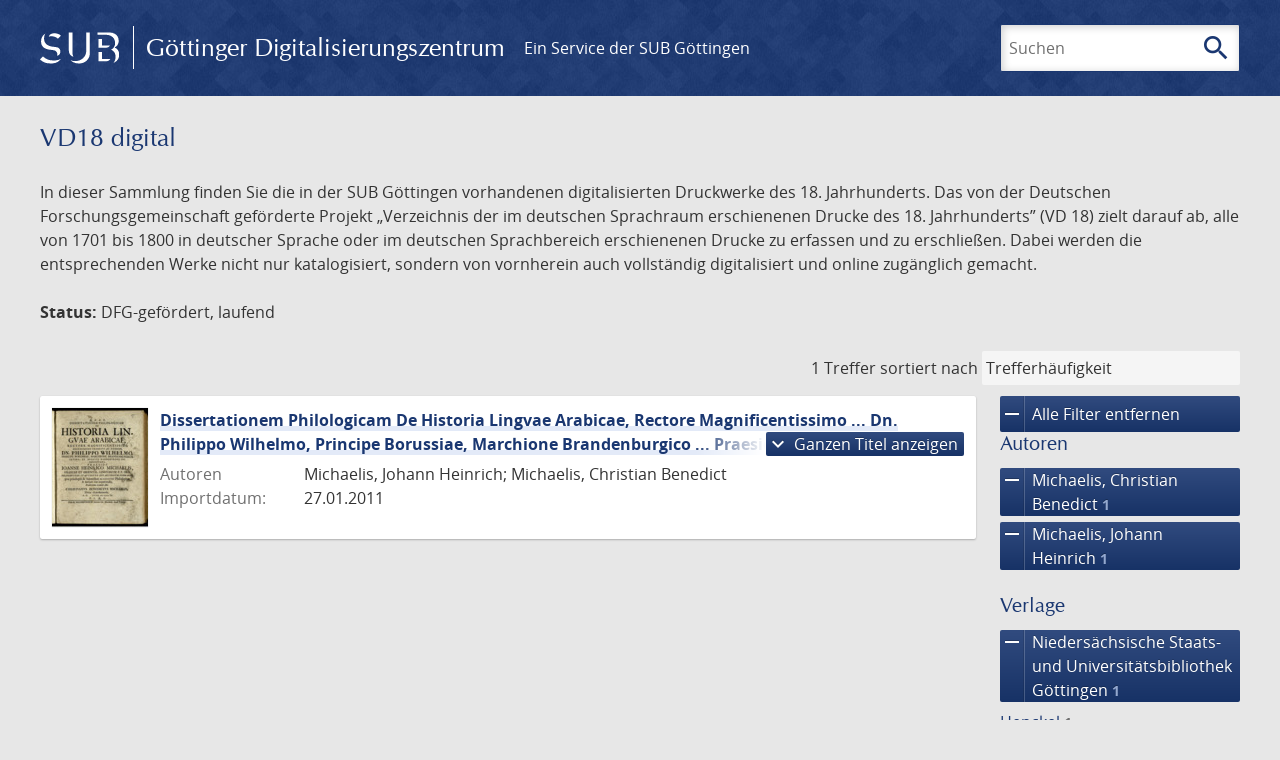

--- FILE ---
content_type: text/html; charset=UTF-8
request_url: https://images.sub.uni-goettingen.de/collection/vd18.digital?filter%5B0%5D%5Bfacet_place_publish%5D=Halae%20Magdeburgicae&filter%5B1%5D%5Bdc%5D=vd18.digital&filter%5B2%5D%5Bfacet_place_publish%5D=G%C3%B6ttingen&filter%5B3%5D%5Bfacet_creator_personal%5D=Michaelis,%20Christian%20Benedict&filter%5B4%5D%5Bfacet_publisher%5D=Nieders%C3%A4chsische%20Staats-%20und%20Universit%C3%A4tsbibliothek%20G%C3%B6ttingen&filter%5B5%5D%5Bfacet_creator_personal%5D=Michaelis,%20Johann%20Heinrich&page=1
body_size: 5083
content:
<!DOCTYPE html>
<html class="root" lang="de">
<head>
    <meta charset="UTF-8"/>
<meta name="viewport" content="width=device-width, initial-scale=1">
<title>VD18 digital - GDZ - Göttinger Digitalisierungszentrum</title>
<link rel="icon" type="image/x-icon" href="/favicon.ico"/>
<link rel="alternate" type="application/atom+xml" title="Atom-Feed" href="https://images.sub.uni-goettingen.de/feed/atom" />
<link rel="alternate" type="application/rss+xml" title="RSS-Feed" href="https://images.sub.uni-goettingen.de/feed/rss" />
<meta property="og:title" content="VD18 digital - GDZ - Göttinger Digitalisierungszentrum" />
<meta property="og:type" content="website" />
            <link rel="stylesheet" href="/build/app.37fdcb1a.css">
    </head>
<body class="site">

<header class="header" data-role="header">
    <div class="header_inner">
        <div class="header_main" role="banner">
            <a class="header_logo" href="/">
                <img src="/images/sub-logo.svg" alt="SUB" title="Staats- und Universitätsbibliothek Göttingen">
                <span class="header_title -long">Göttinger Digitalisierungszentrum</span>
                <span class="header_title -short">GDZ</span>
            </a>
            <div class="header_secondary">
                <a href="https://www.sub.uni-goettingen.de">
                    Ein Service der SUB Göttingen
                </a>
            </div>
        </div>

        <ul class="header_nav">
                                    <li class="header_nav-item">
                <button class="header_search-toggle">
                    <i class="icon">search</i>
                    Suchen
                </button>
            </li>
        </ul>

        
<div class="search">
    <form name="search" method="get" action="/suche" class="search_form -visible" role="search">
    <input type="text" id="search_q" name="search[q]" required="required" class="search_input" size="32" placeholder="Suchen" />
    <button type="submit" class="search_submit" name="search_submit">
        <i class="icon">search</i>
        <span class="sr-only">Suchen</span>
    </button>
    <div class="search_popup">
        <div class="search_content -visible">
                            <ul class="search_list">
                            <li class="search_item"><input type="radio" id="search_searchScope_0" name="search[searchScope]" required="required" class="search_radio" value="all" /><label class="search_label required" for="search_searchScope_0">In allen Dokumenten</label></li>
            <li class="search_item"><input type="radio" id="search_searchScope_1" name="search[searchScope]" required="required" class="search_radio" value="vd18.digital" checked="checked" /><label class="search_label required" for="search_searchScope_1">In der Sammlung: VD18 digital</label></li>
    
                </ul>
                <hr class="search_separator">
                        <p>Durchsuche</p>
            <ul class="search_list">
                        <li class="search_item"><input type="radio" id="search_searchType_0" name="search[searchType]" required="required" class="search_radio" value="metadata" checked="checked" /><label class="search_label required" for="search_searchType_0">Metadaten</label></li>
            <li class="search_item"><input type="radio" id="search_searchType_1" name="search[searchType]" required="required" class="search_radio" value="fulltext" /><label class="search_label required" for="search_searchType_1">Volltext</label></li>
            <li class="search_item"><input type="radio" id="search_searchType_2" name="search[searchType]" required="required" class="search_radio" value="default" /><label class="search_label required" for="search_searchType_2">Metadaten und Volltext</label></li>
    
            </ul>
            <p>
                <a href="/search/advanced/">Erweiterte Suche</a>
            </p>
            <button class="search_close" title="Schließen">
                <i class="icon">close</i>
                <span class="sr-only">Schließen</span>
            </button>
        </div>
    </div>
    <input type="hidden" id="search_collection" name="search[collection]" value="vd18.digital" />
    </form>
</div>

    </div>
</header>

<div class="site_wrap">
    <div class="content">
            
    <div class="collections_above">
        <header class="collections_header">
            <h1 class="collections_title">VD18 digital</h1>
        </header>

                    <p>In dieser Sammlung finden Sie die in der SUB Göttingen vorhandenen digitalisierten Druckwerke des 18. Jahrhunderts. Das von der Deutschen Forschungsgemeinschaft geförderte Projekt „Verzeichnis der im deutschen Sprachraum erschienenen Drucke des 18. Jahrhunderts” (VD 18) zielt darauf ab, alle von 1701 bis 1800 in deutscher Sprache oder im deutschen Sprachbereich erschienenen Drucke zu erfassen und zu erschließen. Dabei werden die entsprechenden Werke nicht nur katalogisiert, sondern von vornherein auch vollständig digitalisiert und online zugänglich gemacht.</p>
<p><strong>Status:</strong> DFG-gefördert, laufend</p>
            </div>
                    <div class="navigation -top">
    <div class="find_aside">
        <span class="find_count">1 Treffer</span>
        <span class="find_sort">
                
    <label for="sort">sortiert nach</label>
    <select class="find_sort-order" id="sort">
        <option value="score-desc" selected>Trefferhäufigkeit</option>
        <option value="bycreator-asc" >Autor aufsteigend</option>
        <option value="bycreator-desc" >Autor absteigend</option>
        <option value="year_publish-asc" >Jahr aufsteigend</option>
        <option value="year_publish-desc" >Jahr absteigend</option>
        <option value="date_indexed-asc" >Importdatum aufsteigend</option>
        <option value="date_indexed-desc" >Importdatum absteigend</option>
        <option value="bytitle-asc" >Titel aufsteigend</option>
        <option value="bytitle-desc" >Titel absteigend</option>
        <option value="date_modified-asc" >Änderungsdatum aufsteigend</option>
        <option value="date_modified-desc" >Änderungsdatum absteigend</option>
            </select>
</span>
    </div>
        

</div>

        <div class="result">

                            <section class="facets">
                    
<div class="facets_header">
    <button class="facets_toggle -show">Filter anzeigen</button>
    <button class="facets_toggle -hide hidden">Filter ausblenden</button>
</div>

<div class="facets_body">
                    <a class="facets_remove" href="/collection/vd18.digital?page=1">
            <i class="icon">remove</i>
            Alle Filter entfernen
        </a>
    
                                                                                                                                                                                                            
        <article class="facet">
                        
            <h2>Autoren</h2>

            <ol class="facet_list">
                                                                                                                                        <li class="facet_item">
                                                                                                                                                                                                                                                                                                                                                                                                                                                                                                                                                                                                                                                                    <a class="facet_link -remove" href="/collection/vd18.digital?filter%5B0%5D%5Bfacet_place_publish%5D=Halae%20Magdeburgicae&amp;filter%5B1%5D%5Bdc%5D=vd18.digital&amp;filter%5B2%5D%5Bfacet_place_publish%5D=G%C3%B6ttingen&amp;filter%5B3%5D%5Bfacet_publisher%5D=Nieders%C3%A4chsische%20Staats-%20und%20Universit%C3%A4tsbibliothek%20G%C3%B6ttingen&amp;filter%5B4%5D%5Bfacet_creator_personal%5D=Michaelis,%20Johann%20Heinrich&amp;page=1" title="Filter entfernen: Autor ist „Michaelis, Christian Benedict“">
                                    <i class="icon">remove</i>
                                    Michaelis, Christian Benedict&nbsp;<span class="facet_count">1</span>
                                </a>
                            </li>
                                                                                                <li class="facet_item">
                                                                                                                                                                                                                                                                                                                                                                                                                                                                                                                                                                                                                                                                    <a class="facet_link -remove" href="/collection/vd18.digital?filter%5B0%5D%5Bfacet_place_publish%5D=Halae%20Magdeburgicae&amp;filter%5B1%5D%5Bdc%5D=vd18.digital&amp;filter%5B2%5D%5Bfacet_place_publish%5D=G%C3%B6ttingen&amp;filter%5B3%5D%5Bfacet_creator_personal%5D=Michaelis,%20Christian%20Benedict&amp;filter%5B4%5D%5Bfacet_publisher%5D=Nieders%C3%A4chsische%20Staats-%20und%20Universit%C3%A4tsbibliothek%20G%C3%B6ttingen&amp;page=1" title="Filter entfernen: Autor ist „Michaelis, Johann Heinrich“">
                                    <i class="icon">remove</i>
                                    Michaelis, Johann Heinrich&nbsp;<span class="facet_count">1</span>
                                </a>
                            </li>
                                                                                                                                                                                    </ol>

                            <button class="facet_list-toggle -expand">
                    <i class="icon">expand_more</i>
                    Mehr anzeigen
                </button>

                <button class="facet_list-toggle -collapse">
                    <i class="icon">expand_less</i>
                    Weniger anzeigen
                </button>
                    </article>
                                                                                                                                                                                        
        <article class="facet">
                        
            <h2>Verlage</h2>

            <ol class="facet_list">
                                                                                                                                                                                    <li class="facet_item">
                                                                                                                                                                                                                                                                                                                                                                                                                                                                                                                                                                                                                                                                    <a class="facet_link -remove" href="/collection/vd18.digital?filter%5B0%5D%5Bfacet_place_publish%5D=Halae%20Magdeburgicae&amp;filter%5B1%5D%5Bdc%5D=vd18.digital&amp;filter%5B2%5D%5Bfacet_place_publish%5D=G%C3%B6ttingen&amp;filter%5B3%5D%5Bfacet_creator_personal%5D=Michaelis,%20Christian%20Benedict&amp;filter%5B4%5D%5Bfacet_creator_personal%5D=Michaelis,%20Johann%20Heinrich&amp;page=1" title="Filter entfernen: Verlag ist „Niedersächsische Staats- und Universitätsbibliothek Göttingen“">
                                    <i class="icon">remove</i>
                                    Niedersächsische Staats- und Universitätsbibliothek Göttingen&nbsp;<span class="facet_count">1</span>
                                </a>
                            </li>
                                                                                                                    <li class="facet_item">
                                                                                                <a class="facet_link" href="/collection/vd18.digital?filter%5B0%5D%5Bfacet_place_publish%5D=Halae%20Magdeburgicae&amp;filter%5B1%5D%5Bdc%5D=vd18.digital&amp;filter%5B2%5D%5Bfacet_place_publish%5D=G%C3%B6ttingen&amp;filter%5B3%5D%5Bfacet_creator_personal%5D=Michaelis,%20Christian%20Benedict&amp;filter%5B4%5D%5Bfacet_publisher%5D=Nieders%C3%A4chsische%20Staats-%20und%20Universit%C3%A4tsbibliothek%20G%C3%B6ttingen&amp;filter%5B5%5D%5Bfacet_creator_personal%5D=Michaelis,%20Johann%20Heinrich&amp;filter%5B6%5D%5Bfacet_publisher%5D=Henckel" title="Filter hinzufügen: Verlag ist „Henckel“">
                                    Henckel&nbsp;<span class="facet_count">1</span>
                                </a>
                            </li>
                                                                                                                    </ol>

                            <button class="facet_list-toggle -expand">
                    <i class="icon">expand_more</i>
                    Mehr anzeigen
                </button>

                <button class="facet_list-toggle -collapse">
                    <i class="icon">expand_less</i>
                    Weniger anzeigen
                </button>
                    </article>
                                                                                                                                                                                                                    
        <article class="facet">
                        
            <h2>Orte</h2>

            <ol class="facet_list">
                                                                                                                                        <li class="facet_item">
                                                                                                                                                                                                                                                                                                                                                                                                                                                                                                                                                                                                                                                                    <a class="facet_link -remove" href="/collection/vd18.digital?filter%5B0%5D%5Bfacet_place_publish%5D=Halae%20Magdeburgicae&amp;filter%5B1%5D%5Bdc%5D=vd18.digital&amp;filter%5B2%5D%5Bfacet_creator_personal%5D=Michaelis,%20Christian%20Benedict&amp;filter%5B3%5D%5Bfacet_publisher%5D=Nieders%C3%A4chsische%20Staats-%20und%20Universit%C3%A4tsbibliothek%20G%C3%B6ttingen&amp;filter%5B4%5D%5Bfacet_creator_personal%5D=Michaelis,%20Johann%20Heinrich&amp;page=1" title="Filter entfernen: Ort ist „Göttingen“">
                                    <i class="icon">remove</i>
                                    Göttingen&nbsp;<span class="facet_count">1</span>
                                </a>
                            </li>
                                                                                                <li class="facet_item">
                                                                                                                                                                                                                                                                                                                                                                                                                                                                                                                                                                                                                                                                    <a class="facet_link -remove" href="/collection/vd18.digital?filter%5B0%5D%5Bdc%5D=vd18.digital&amp;filter%5B1%5D%5Bfacet_place_publish%5D=G%C3%B6ttingen&amp;filter%5B2%5D%5Bfacet_creator_personal%5D=Michaelis,%20Christian%20Benedict&amp;filter%5B3%5D%5Bfacet_publisher%5D=Nieders%C3%A4chsische%20Staats-%20und%20Universit%C3%A4tsbibliothek%20G%C3%B6ttingen&amp;filter%5B4%5D%5Bfacet_creator_personal%5D=Michaelis,%20Johann%20Heinrich&amp;page=1" title="Filter entfernen: Ort ist „Halae Magdeburgicae“">
                                    <i class="icon">remove</i>
                                    Halae Magdeburgicae&nbsp;<span class="facet_count">1</span>
                                </a>
                            </li>
                                                                                                                                                                                    </ol>

                            <button class="facet_list-toggle -expand">
                    <i class="icon">expand_more</i>
                    Mehr anzeigen
                </button>

                <button class="facet_list-toggle -collapse">
                    <i class="icon">expand_less</i>
                    Weniger anzeigen
                </button>
                    </article>
                                                                                                                                                                                                    
        <article class="facet">
                        
            <h2>Sammlungen</h2>

            <ol class="facet_list">
                                                                                                                                        <li class="facet_item">
                                                                                                                                                                                                                                                                                                                                                                                                                                                                                                                                                                                                                                                                    <a class="facet_link -remove" href="/collection/vd18.digital?filter%5B0%5D%5Bfacet_place_publish%5D=Halae%20Magdeburgicae&amp;filter%5B1%5D%5Bfacet_place_publish%5D=G%C3%B6ttingen&amp;filter%5B2%5D%5Bfacet_creator_personal%5D=Michaelis,%20Christian%20Benedict&amp;filter%5B3%5D%5Bfacet_publisher%5D=Nieders%C3%A4chsische%20Staats-%20und%20Universit%C3%A4tsbibliothek%20G%C3%B6ttingen&amp;filter%5B4%5D%5Bfacet_creator_personal%5D=Michaelis,%20Johann%20Heinrich&amp;page=1" title="Filter entfernen: Sammlung ist „VD18 digital“">
                                    <i class="icon">remove</i>
                                    VD18 digital&nbsp;<span class="facet_count">1</span>
                                </a>
                            </li>
                                                                                                                                        </ol>

                            <button class="facet_list-toggle -expand">
                    <i class="icon">expand_more</i>
                    Mehr anzeigen
                </button>

                <button class="facet_list-toggle -collapse">
                    <i class="icon">expand_less</i>
                    Weniger anzeigen
                </button>
                    </article>
            </div>
                </section>
            
            <ol class="result_list" start="1">
                
                                        <li class="result_item">
    <article class="result_wrap">
        <div class="result_left">
                                                    
                            <a class="result_thumbnail" href="/id/PPN644001259?origin=/collection/vd18.digital?filter%255B0%255D%255Bfacet_place_publish%255D%3DHalae%2520Magdeburgicae%26filter%255B1%255D%255Bdc%255D%3Dvd18.digital%26filter%255B2%255D%255Bfacet_place_publish%255D%3DG%25C3%25B6ttingen%26filter%255B3%255D%255Bfacet_creator_personal%255D%3DMichaelis%252C%2520Christian%2520Benedict%26filter%255B4%255D%255Bfacet_publisher%255D%3DNieders%25C3%25A4chsische%2520Staats-%2520und%2520Universit%25C3%25A4tsbibliothek%2520G%25C3%25B6ttingen%26filter%255B5%255D%255Bfacet_creator_personal%255D%3DMichaelis%252C%2520Johann%2520Heinrich%26page%3D1&amp;collection=vd18.digital">
                    <img src="https://images.sub.uni-goettingen.de/iiif/image/gdz:PPN644001259:00000001/full/96,/0/default.jpg" alt="">
                </a>
                    </div>

        <div class="result_metadata">
            <h2 class="result_title">
                <a class="result_link" title="Dissertationem Philologicam De Historia Lingvae Arabicae, Rectore Magnificentissimo ... Dn. Philippo Wilhelmo, Principe Borussiae, Marchione Brandenburgico ... Praeside Joanne Heinrico Michaelis, Graecae Et Oriental. Lingvarum P.P. Ord. ... pro priuilegiis &amp; honoribus Magistri Philosophiæ &amp; Artium rite impetrandis, Eruditorum examini sistet Christianvs Benedictvs Michaelis, Ellrica-Hohnsteinensis, A.D. [ ] Ivnii. cIc Iccc VI. H. L. Q. C." href="/id/PPN644001259?origin=/collection/vd18.digital?filter%255B0%255D%255Bfacet_place_publish%255D%3DHalae%2520Magdeburgicae%26filter%255B1%255D%255Bdc%255D%3Dvd18.digital%26filter%255B2%255D%255Bfacet_place_publish%255D%3DG%25C3%25B6ttingen%26filter%255B3%255D%255Bfacet_creator_personal%255D%3DMichaelis%252C%2520Christian%2520Benedict%26filter%255B4%255D%255Bfacet_publisher%255D%3DNieders%25C3%25A4chsische%2520Staats-%2520und%2520Universit%25C3%25A4tsbibliothek%2520G%25C3%25B6ttingen%26filter%255B5%255D%255Bfacet_creator_personal%255D%3DMichaelis%252C%2520Johann%2520Heinrich%26page%3D1&amp;collection=vd18.digital">Dissertationem Philologicam De Historia Lingvae Arabicae, Rectore Magnificentissimo ... Dn. Philippo Wilhelmo, Principe Borussiae, Marchione Brandenburgico ... Praeside Joanne Heinrico Michaelis, Graecae Et Oriental. Lingvarum P.P. Ord. ... pro priuilegiis &amp; honoribus Magistri Philosophiæ &amp; Artium rite impetrandis, Eruditorum examini sistet Christianvs Benedictvs Michaelis, Ellrica-Hohnsteinensis, A.D. [ ] Ivnii. cIc Iccc VI. H. L. Q. C.</a>
                <button class="result_title-toggle -expand">
                    <i class="icon">expand_more</i>
                    Ganzen Titel anzeigen
                </button>
                <button class="result_title-toggle -collapse">
                    <i class="icon">expand_less</i>
                    Titel verkleinern
                </button>
            </h2>

                        
            <dl class="result_info">
                                    <dt>Autoren</dt>
                    <dd>
                                                    Michaelis, Johann Heinrich;                                                     Michaelis, Christian Benedict                                            </dd>
                                
                <dt>Importdatum:</dt>
                <dd>
                    27.01.2011
                </dd>
            </dl>
                    </div>
    </article>
</li>
                            </ol>
        </div>
        <div class="navigation -bottom">
            

        </div>
        </div>

    <div class="footer">
    <div class="footer_left">
        <ul>
            <li>
                <a href="/site/help">Hilfe zur Suche</a>
            </li>
            <li>
                <a href="/site/contact">Kontakt</a>
            </li>
            <li>
                <a href="/site/imprint">Impressum</a>
            </li>
            <li>
                <a href="/site/privacy">Datenschutz</a>
            </li>
        </ul>
    </div>
    <div class="footer_right">
        <ul>
            <li>
                <a href="/feedback/">Feedback</a>
            </li>
            <li>
                <a href="/feed/rss">RSS-Feed</a>
                <a class="link_mastodon" rel="me" href="https://openbiblio.social/@just_scanned">Mastodon</a>
            </li>
        </ul>
    </div>
</div>
</div>

<div class="colophon">
    <div class="colophon_inner">
        <div class="colophon_above">
            <h6>Just scanned</h6>
            <hx:include src="/_fragment?_hash=qq5aKfNLiqg%2B3yF7tHm%2B0P3mXbWUqmuExD%2Fa42eR3ZM%3D&amp;_path=_format%3Dhtml%26_locale%3Dde%26_controller%3DApp%255CController%255CDocumentController%253A%253AjustScanned"></hx:include>
        </div>
        <div class="colophon_links">
            <div class="colophon_column">
                <h6><a href="https://www.zvdd.de" rel="noreferrer" title="ZVDD - Zentrales Verzeichnis digitalisierter Drucke"
                    target="_blank" class="external-link-new-window">ZVDD - Zentrales Verzeichnis digitalisierter
                        Drucke</a></h6>
                <p class="colophon-copy">Ist Ihr gesuchtes Werk noch nicht in unserem digitalen Bestand? Dann probieren Sie es doch in unserem ZVDD Portal, das mehr als 1.600.000 bundesweit digitalisierte Werke nachweist.</p>
            </div>
            <div class="colophon_column">
                <h6><a href="https://www.sub.uni-goettingen.de/spenden-foerdern/digiwunschbuch/" rel="noreferrer" title="DigiWunschbuch" target="_blank"
                    class="external-link-new-window">DigiWunschbuch</a></h6>
                <p class="colophon-copy">Die Niedersächsische Staats- und Universitätsbibliothek Göttingen (SUB) bietet mit dem Service „DigiWunschbuch” die Möglichkeit, Patenschaften für die Digitalisierung von Büchern zu übernehmen.
                Übernehmen Sie die Patenschaft für die Digitalisierung Ihres Wunschbuches.</p>

            </div>
            <div class="colophon_column">
                <h6><a href="http://www.gutenbergdigital.de/" rel="noreferrer" title="Gutenberg Digital" target="_blank"
                    class="external-link-new-window">Gutenberg Digital</a></h6>
                <p class="colophon-copy">Besuchen Sie das Faksimile der Göttinger Gutenberg Bibel.</p>
            </div>
        </div>
    </div>

    <div class="colophon_top-link">
        <a title="Zurück zum Seitenanfang" href="#top">
            <i class="icon">keyboard_arrow_up</i>
            <span class="sr-only">Zurück zum Seitenanfang</span>
        </a>
    </div>
</div>

  <script src="/build/runtime.68cbd603.js"></script><script src="/build/app.6fd6ece5.js"></script>
<script src="//matomo.gwdg.de/matomo.js" type="text/javascript"></script>
<script type="text/javascript">
  try {
    var matomoTracker = Piwik.getTracker("//matomo.gwdg.de/matomo.php", 143);
    matomoTracker.enableLinkTracking();
    matomoTracker.setDomains(["gdz.sub.uni-goettingen.de", "gdz-srv1.sub.uni-goettingen.de", "resolver.sub.uni-goettingen.de"]);
    matomoTracker.trackGoal(1);
    matomoTracker.setDownloadClasses(["pdfdownload"]);
    matomoTracker.trackPageView();
  } catch (err) {
}
</script>
</body>
